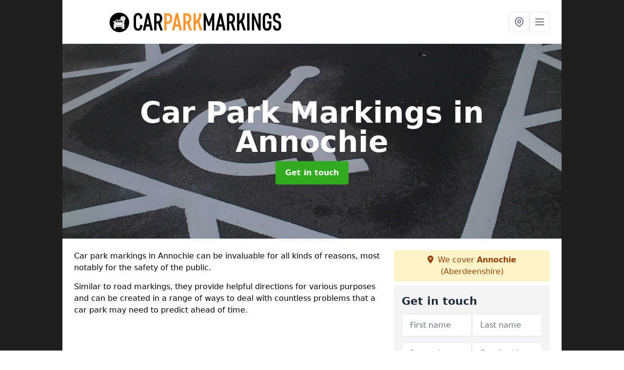

--- FILE ---
content_type: text/html; charset=UTF-8
request_url: https://carparkmarkings.co.uk/aberdeenshire/annochie
body_size: 8384
content:
<!DOCTYPE html>
<html lang="en">
    <head>
        <meta charset="utf-8">
        <meta name="viewport" content="width=device-width, initial-scale=1">
        <meta name="csrf-token" content="3oZ0OJW2Vy3cguZZq0AwH5NpTm2zOZSA7m9Q9LMZ">

        <title>Car Park Markings in Annochie</title>
        <meta name="description" content="We are specialist car park marking contractors working across the UK. We offer specialist car park line markings in Annochie AB41 8." />

        
        <link rel="canonical" href="https://carparkmarkings.co.uk/aberdeenshire/annochie">

                <link rel="stylesheet" href="/css/app.css?id=157a0fe50970dfab353deec9045421e3">
        <link rel="stylesheet" href="https://cdnjs.cloudflare.com/ajax/libs/font-awesome/6.4.0/css/all.min.css" integrity="sha512-iecdLmaskl7CVkqkXNQ/ZH/XLlvWZOJyj7Yy7tcenmpD1ypASozpmT/E0iPtmFIB46ZmdtAc9eNBvH0H/ZpiBw==" crossorigin="anonymous" referrerpolicy="no-referrer" />
                <link rel="icon" type="image/png" href="https://carparkmarkings.co.uk/tenancy/assets/1679478406_car-park-markings-icon.png" />
                <meta name="google-site-verification" content="H4NE82nRdr15Cqr9ACuKnx8KsPH63IZ784NLqhELPZc" />
    </head>
    <body class="font-sans antialiased">
        
    <div style="background-color: #1c1e1f" class="relative flex min-h-screen lg:px-0">

        <div class="container w-full md:max-w-5xl mx-auto v-cloak" id="app">

            <header class="bg-white">
    <div class="flex justify-between items-center px-6 py-3">
        <a href="/">
            <img class="max-h-14" src="https://carparkmarkings.co.uk/tenancy/assets/1677767429_car-park-markings.png" loading="lazy">
        </a>
        <nav class="pl-6 py-3">
            <div class="flex items-center gap-2">
                                <div class="relative locations-dropdown">
                    <button type="button" class="locations-button p-2 bg-white rounded border hover:bg-gray-50" aria-label="Other locations">
                        <svg class="w-6 h-6 text-gray-500" fill="none" stroke="currentColor" stroke-linecap="round" stroke-linejoin="round" stroke-width="2" viewBox="0 0 24 24">
                            <path d="M17.657 16.657L13.414 20.9a1.998 1.998 0 01-2.827 0l-4.244-4.243a8 8 0 1111.314 0z"></path>
                            <path d="M15 11a3 3 0 11-6 0 3 3 0 016 0z"></path>
                        </svg>
                    </button>
                    <div class="locations-menu absolute right-0 mt-2 w-64 bg-white rounded-md shadow-lg z-50 hidden">
                        <div class="py-2">
                            <div class="px-4 py-2 border-b border-gray-200">
                                <p class="text-sm font-semibold text-gray-700">Other locations available</p>
                            </div>
                            <div class="max-h-96 overflow-y-auto">
                                <ul class="py-1">
                                                                                                                                                                        <li><a class="text-blue-800 hover:bg-gray-100 hover:text-blue-900 px-4 py-2 block text-sm" href="/aberdeenshire/cultercullen">Cultercullen</a></li>
                                                                                                                                                                                                                                                            <li><a class="text-blue-800 hover:bg-gray-100 hover:text-blue-900 px-4 py-2 block text-sm" href="/aberdeenshire/inverurie">Inverurie</a></li>
                                                                                                                                                                                                                                                            <li><a class="text-blue-800 hover:bg-gray-100 hover:text-blue-900 px-4 py-2 block text-sm" href="/aberdeenshire/crudie">Crudie</a></li>
                                                                                                                                                                                                                                                            <li><a class="text-blue-800 hover:bg-gray-100 hover:text-blue-900 px-4 py-2 block text-sm" href="/aberdeenshire/folla-rule">Folla Rule</a></li>
                                                                                                                                                                                                                                                            <li><a class="text-blue-800 hover:bg-gray-100 hover:text-blue-900 px-4 py-2 block text-sm" href="/aberdeenshire/whitestones">Whitestones</a></li>
                                                                                                                                                                                                                                                            <li><a class="text-blue-800 hover:bg-gray-100 hover:text-blue-900 px-4 py-2 block text-sm" href="/aberdeenshire/whinnyfold">Whinnyfold</a></li>
                                                                                                                                                                                                                                                            <li><a class="text-blue-800 hover:bg-gray-100 hover:text-blue-900 px-4 py-2 block text-sm" href="/aberdeenshire/durno">Durno</a></li>
                                                                                                                                                                                                                                                            <li><a class="text-blue-800 hover:bg-gray-100 hover:text-blue-900 px-4 py-2 block text-sm" href="/aberdeenshire/torry">Torry</a></li>
                                                                                                                                                                                                                                                            <li><a class="text-blue-800 hover:bg-gray-100 hover:text-blue-900 px-4 py-2 block text-sm" href="/aberdeenshire/corse">Corse</a></li>
                                                                                                                                                                                                                                                            <li><a class="text-blue-800 hover:bg-gray-100 hover:text-blue-900 px-4 py-2 block text-sm" href="/aberdeenshire/elrick">Elrick</a></li>
                                                                                                                                                                                                                                                            <li><a class="text-blue-800 hover:bg-gray-100 hover:text-blue-900 px-4 py-2 block text-sm" href="/aberdeenshire/balmedie">Balmedie</a></li>
                                                                                                                                                                                                                                                            <li><a class="text-blue-800 hover:bg-gray-100 hover:text-blue-900 px-4 py-2 block text-sm" href="/aberdeenshire/muir-of-kinellar">Muir of Kinellar</a></li>
                                                                                                                                                                                                                                                            <li><a class="text-blue-800 hover:bg-gray-100 hover:text-blue-900 px-4 py-2 block text-sm" href="/aberdeenshire/bainshole">Bainshole</a></li>
                                                                                                                                                                                                                                                            <li><a class="text-blue-800 hover:bg-gray-100 hover:text-blue-900 px-4 py-2 block text-sm" href="/aberdeenshire/affleck">Affleck</a></li>
                                                                                                                                                                                                                                                            <li><a class="text-blue-800 hover:bg-gray-100 hover:text-blue-900 px-4 py-2 block text-sm" href="/aberdeenshire/bogside">Bogside</a></li>
                                                                                                                                                                                                                                                            <li><a class="text-blue-800 hover:bg-gray-100 hover:text-blue-900 px-4 py-2 block text-sm" href="/aberdeenshire/kirkton">Kirkton</a></li>
                                                                                                                                                                                                                                                            <li><a class="text-blue-800 hover:bg-gray-100 hover:text-blue-900 px-4 py-2 block text-sm" href="/aberdeenshire/cuttyhill">Cuttyhill</a></li>
                                                                                                                                                                                                                                                            <li><a class="text-blue-800 hover:bg-gray-100 hover:text-blue-900 px-4 py-2 block text-sm" href="/aberdeenshire/cottown">Cottown</a></li>
                                                                                                                                                                                                                                                            <li><a class="text-blue-800 hover:bg-gray-100 hover:text-blue-900 px-4 py-2 block text-sm" href="/aberdeenshire/hardgate">Hardgate</a></li>
                                                                                                                                                                                                                                                            <li><a class="text-blue-800 hover:bg-gray-100 hover:text-blue-900 px-4 py-2 block text-sm" href="/aberdeenshire/crofts-of-brainjohn">Crofts of Brainjohn</a></li>
                                                                                                                                                                                                                                                            <li><a class="text-blue-800 hover:bg-gray-100 hover:text-blue-900 px-4 py-2 block text-sm" href="/aberdeenshire/rothney">Rothney</a></li>
                                                                                                                                                                                                                                                            <li><a class="text-blue-800 hover:bg-gray-100 hover:text-blue-900 px-4 py-2 block text-sm" href="/aberdeenshire/corrennie-croft">Corrennie Croft</a></li>
                                                                                                                                                                                                                                                            <li><a class="text-blue-800 hover:bg-gray-100 hover:text-blue-900 px-4 py-2 block text-sm" href="/aberdeenshire/ardlawhill">Ardlawhill</a></li>
                                                                                                                                                                                                                                                            <li><a class="text-blue-800 hover:bg-gray-100 hover:text-blue-900 px-4 py-2 block text-sm" href="/aberdeenshire/inverythan">Inverythan</a></li>
                                                                                                                                                                                                                                                            <li><a class="text-blue-800 hover:bg-gray-100 hover:text-blue-900 px-4 py-2 block text-sm" href="/aberdeenshire/drimmies">Drimmies</a></li>
                                                                                                                                                        </ul>
                            </div>
                        </div>
                    </div>
                </div>
                                <button class="mobile-menu-button p-2 bg-white rounded border">
                    <svg
                            class="w-6 h-6 text-gray-500"
                            x-show="!showMenu"
                            fill="none"
                            stroke-linecap="round"
                            stroke-linejoin="round"
                            stroke-width="2"
                            viewBox="0 0 24 24"
                            stroke="currentColor"
                    >
                        <path d="M4 6h16M4 12h16M4 18h16"></path>
                    </svg>
                </button>
            </div>
        </nav>
    </div>
    <div class="hidden mobile-menu bg-white w-full">
        <ul>
            <li><a href="/" class="text-gray-600 pl-4 hover:underline hover:text-gray-800 block py-2">Home</a></li>
                                                                            <li><a href="/ev-bay-markings" class="text-gray-700 font-semibold pl-4 py-2 hover:underline hover:text-gray-800 block">EV Bay</a></li>
                                                                <li><a href="/parent-and-child-parking-bay-markings" class="text-gray-700 font-semibold pl-4 py-2 hover:underline hover:text-gray-800 block">Parent and Child</a></li>
                                                                <li><a href="/pedestrian-walkway-markings" class="text-gray-700 font-semibold pl-4 py-2 hover:underline hover:text-gray-800 block">Pedestrian Walkway</a></li>
                                                                <li><a href="/cycle-lane-markings" class="text-gray-700 font-semibold pl-4 py-2 hover:underline hover:text-gray-800 block">Cycle Lane</a></li>
                                                                <li><a href="/hatched-area-bay-markings" class="text-gray-700 font-semibold pl-4 py-2 hover:underline hover:text-gray-800 block">Hatched Area Bay</a></li>
                                                                <li><a href="/disabled-bay-marking-installer" class="text-gray-700 font-semibold pl-4 py-2 hover:underline hover:text-gray-800 block">Disabled Bay</a></li>
                                                    <li><a href="/contact" class="text-gray-600 pl-4 hover:underline hover:text-gray-800 block py-2">Contact</a></li>
        </ul>
    </div>
</header>
            <div class="bg-gray-200 overflow-hidden shadow p-6 min-h-200 md:min-h-300 lg:min-h-400 flex items-center justify-center relative">
    <div class="absolute inset-0">
                <img class="h-full w-full object-cover" loading="lazy" src="https://carparkmarkings.co.uk/tenancy/assets/1667922443_Car Park Space Painting.JPG">
                <div class="absolute inset-0 bg-gray-400 mix-blend-multiply"></div>
    </div>
    <div class="block text-center text-white relative">
        <h1 class="text-4xl md:text-6xl font-bold">Car Park Markings
                                        <span>in Annochie</span>
                    </h1>
        <a href="/contact" style="background-color: #32aa22" class="inline-block mx-auto text-center w-auto rounded px-5 py-3 text-white font-bold">Get in touch</a>
    </div>
</div>
            <div class="bg-white dark:bg-gray-800 shadow p-6 block md:flex flex-wrap lg:flex-nowrap lg:space-x-4">
                <div class="lg:w-2/3 w-3/3 page_content">
                    <p>Car park markings in Annochie can be invaluable for all kinds of reasons, most notably for the safety of the public.</p><p>Similar to road markings, they provide helpful directions for various purposes and can be created in a range of ways to deal with countless problems that a car park may need to predict ahead of time.</p><div class="video-wrapper"><iframe src="https://www.youtube.com/embed/pfeXvZ_pYTg" frameborder="0" allow="accelerometer; autoplay; clipboard-write; encrypted-media; gyroscope; picture-in-picture" allowfullscreen="allowfullscreen"></iframe></div><p><strong>Effective car park lining</strong> is tough but specialised Annochie companies like ours can make it much easier to handle your car park line needs.</p><p>We offer a huge range of services and car park line markings, all of which can be adapted to suit your car park-based line marking requirements.</p><p>We can carry out a huge variety of UK marking services, enabling you to create the perfect parking area with various markings using a combination of reliable services and effective tools.</p><p><a href="/contact" style="background-color: #32aa22; color:#ffffff" class="block font-bold text-center w-full md:w-48 rounded py-3">More Information</a></p><h2>Why Use Us?</h2><p>We are fully licensed and accredited car park marking experts in Annochie that have spent years in the car-park lining niche, providing car park line marking services to countless past clients.</p><p>Our car park painting services are backed up with certifications from groups like <strong>Constructionline and CHAS</strong>, as well as the ten years of experience we have spent handling car park line marking.</p><p>We are also approved by the local council so we can carry out a variety of marking services and create fantastic results.</p><p>While they seem niche at first, car park marking options are vital for any car park space.</p><p>We offer competitive prices and effective car park painting options, handling large areas just as easily as small car parks and ensuring maximum car park line quality and accuracy whenever possible.</p><p><a href="/contact" style="background-color: #32aa22; color:#ffffff" class="block font-bold text-center w-full md:w-48 rounded py-3">Get in touch</a></p><p>Our Annochie services, while simple, are some of the most effective parking markings services on the market.</p><p>We understand how to carry our car parking markings installation effectively, and our services include a huge variety of mark types that are all suitable for UK car parks.</p><h2>Car Park Marking Services</h2><p>We offer our Annochie car park line markings services through a variety of car park painting services, all designed to offer markings and lines to car parks based on the owner's needs.</p><p>Our thermoplastic car park marking installation can be done using either prefabricated car park markings or something entirely bespoke and unique to create clear car park markings.</p><p>Either way, we guarantee car park markings services that serve their purpose and keep car parks safe.</p><p>Whether it is marking out parking spaces in car parks and double yellow line mark on road markings or offering unique car park markings meant as a permanent safety feature, we can complete the job with a mixture of high quality and low price.</p><p>If you want to know more about any specific services that we offer, then get in touch with our experts today. We work hard to ensure that our services are effective and reliable, and we understand how to tailor each of our service options to match the needs of a particular client.</p><h2>Types of Car Park Markings</h2><p>There are several types of car park line markings that are commonly used to indicate parking spaces and guide drivers and pedestrians through a car park.</p><p>Below are some of the most popular car park line markings we provide in Annochie, all of which can be adapted and modified to suit your needs.</p><p>A car park is an important space, and we can make sure that you end up with the car park you need while remaining within budget and in control of the final result.</p><p><a href="/contact" style="background-color: #32aa22; color:#ffffff" class="block font-bold text-center w-full md:w-48 rounded py-3">Get in Touch</a></p><h3>EV Bay Markings Annochie</h3><p><a target="_self" rel="" class="text-blue-600 underline" href="/ev-bay-markings">Electric vehicle car park markings</a> are important for getting electric vehicles to the right places in a car park.</p><p>These markings and lines are great for directing traffic to park in the right places and guiding electric vehicles to the recharging equipment in other areas of the car park.</p><p>This car park marking also stops other vehicles from taking those spaces away.</p><h3>Parent and Child Parking Bays Annochie</h3><p><a target="_self" rel="" class="text-blue-600 underline" href="/parent-and-child-parking-bay-markings">Parent and child car park markings</a> are an invaluable safety feature.</p><p>Vehicles that carry young children or pregnant women often need their own car park markings to know where they can park and to guarantee that the car park has parking bays for them.</p><p>This kind of car park marking needs to be clear and visible on the car park surface.</p><h3>Pedestrian Route Annochie</h3><p>Another safety requirement, this car park line option marks out any surface area meant for pedestrians, making the surface highly visible for drivers which is a legal requirement.</p><p>This can be used for a person trying to carry shopping back to their car or car park line markings for any team bringing equipment into an open space.</p><h3>Car Park Crosswalks Annochie</h3><p>In a car park, marking out <a target="_self" rel="" class="text-blue-600 underline" href="/pedestrian-walkway-markings">crosswalks and walkways</a> is important for public safety, especially in areas with high traffic and few spaces for pedestrians to stand safely.</p><h3>Cycleway Route Annochie</h3><p><a target="_self" rel="" class="text-blue-600 underline" href="/cycle-lane-markings">Cycleways </a>also require good car park line marking as a safety feature, especially since the lines in a car park can often become hard to estimate when weaving around traffic.</p><h3>Hatched Area Bays Annochie</h3><p><a target="_self" rel="" class="text-blue-600 underline" href="/hatched-area-bay-markings">Hatched area bays</a> are another vital safety feature, acting as signs to avoid parking in the markings.</p><p>This becomes incredibly important when you need car park line marking to direct cars to safe areas of the car park instead of stopping in dangerous places.</p><h3>Disabled Parking Bay Markings Annochie</h3><p>Car park line marking for holders of disabled badges allows them to use the car park safely.</p><p>Disabled parking focuses on marking out any spaces that are a dedicated <a target="_self" rel="" class="text-blue-600 underline" href="/disabled-bay-marking-installer">disabled parking zone</a>, often with additional length and width to assist them with parking and getting out of the car.</p><h2>Car-Park Paint Annochie</h2><p>We use a range of car park marking paint, always focusing our services on the best car park lining paint for each car park painting project.</p><p>We want to make sure that our car park line marking is clear and visible while also providing non-slip car park lining surfaces to prevent traffic accidents or falls.</p><h2>Thermoplastic Parking Bays Annochie</h2><p>Our thermoplastic car park painting options and services provide greater visibility of each car park line marking surface, even long after these are installed.</p><p>This makes our road markings, such as yellow lines or flood signs, directional markings, more practical for almost any space.</p><h3>Thermoplastic Preformed Symbols</h3><p>Our thermoplastic car park marking options also come in a range of pre-prepared car park line marking symbols.</p><p>These allow for quick and easy installation, letting us handle car park marking more effectively on short notice.</p><p>As long as we have the right colour and symbol in stock - or can create it - when we can perform car park marking in record time.</p><p><a href="/contact" style="background-color: #32aa22; color:#ffffff" class="block font-bold text-center w-full md:w-48 rounded py-3">Find Out More</a></p><h2>Annochie Car Park Marking Costs</h2><p><strong>The average cost of car park markings and car park lining is around £2,000-4,000 in the UK</strong>.</p><p>This varies heavily based on the colours of the car park line marking, the size of the car park, the type of carpark lining, and how many different car park line marking requirements you have whether it's a company logo or child spaces.</p><p>A larger car park may require far more car park line marking options and services, increasing the overall price of getting the car-park lining done.</p><p>The more car parking spaces and other lining requirements need to be covered by our services, the more the entire process will cost.</p><h2>Car Park Marking Benefits</h2><p>There are several <strong>benefits to having car park line markings</strong>, including:</p><ul><li><p><strong>Improved Safety:</strong> Clear car park line markings can help drivers navigate the area safely and avoid accidents. Markings can indicate where to park, which areas are reserved for disabled drivers or emergency vehicles, and where pedestrians should walk.</p></li><li><p><strong>Increased Efficiency:</strong> Car park markings can help maximize the number of vehicles that can park in a given space by indicating where cars should be parked and how much space should be left between them. This can help reduce congestion and improve traffic flow in the car park.</p></li><li><p><strong>Better Organisation:</strong> Line markings can also help organise the car park and make it easier for drivers to find a parking space. Clear markings can help prevent confusion and frustration among drivers, which can lead to a more positive parking experience.</p></li><li><p><strong>Improved Appearance:</strong> Well-marked car parks can improve the overall appearance of a property, making it look more professional and inviting. This can be especially important for businesses or other organisations that want to create a good first impression for their customers.</p></li><li><p><strong>Compliance with Regulations:</strong> Depending on where the car park is located, there may be specific regulations governing the use of markings. By complying with these regulations, car park operators can avoid fines or other penalties and ensure the safety of their customers.</p></li></ul><h2>Car Park Line Designs</h2><p>We can offer a number of bespoke designs and services for car parking spaces, parking bays, car park line markings, and whatever other markings you need.</p><p>This includes a range of mark materials, colour options and more in-depth services for your car parking spaces and beyond.</p><p>We can provide a huge range of car park line colour options in Annochie, including:</p><ul><li><p>White lines</p></li><li><p>Double Yellow lines</p></li><li><p>Blue lines</p></li><li><p>Red lines</p></li><li><p>Green lines</p></li></ul><p>These are just the most common car park lining colours, but our car park line and line marking signs can be adapted to fit a specific colour scheme if you really need it.</p><h2>FAQ</h2><h3>What Type of Paint is Used on Roads?</h3><p>Our car park lining options use a range of paints, primarily including:</p><ul><li><p>Water-based road paints</p></li><li><p>Latex road paints</p></li><li><p>(CH3)2CO road paints</p></li><li><p>Thermoplastic road paints</p></li></ul><p>We like to ensure that all of our paints are slip resistant so the wheel of your car will not skid when the surface is wet improving safety of drivers and pedestrians.</p><p>We are experts in using thermoplastic car park line paints in Annochie and can carry out parking space line marking services using them without issue.</p><p>Our team offer a range of car park lining services that all use different paint types and colours.</p><h3>Which is Better for Road Marking: Paint or Thermoplastic?</h3><p>Thermoplastic car park lining paint is the most durable and long lasting, allowing the car park line marking to last for a lot longer before wearing down.</p><p>This makes each line marking last significantly longer, as well as provides car park markings with reflectivity, durability, and better overall reliability.</p><p>Thermoplastic paint is more environmentally friendly and offers a higher slip resistant compared to standard paint.</p><h3>How Long Does it Take for Road Marking Materials to Dry?</h3><p>Our thermoplastic car park markings take around ten minutes to dry, while car park markings and car park lining made with paint can take up to two hours.</p><p>This makes our car park markings and services far more effective overall.</p><p>Combine this with the fact that thermoplastic car park markings last for many years at a time, and this is one of our most effective services as a professional car park lining team.</p><h2>Get In Touch</h2><p>We can create a wide variety of car park lining options for any space, with our services including a huge list of car park lining choices.</p><p>Whether you want simple yellow marking services or the car park lining services needed to carry an entire concrete parking structure, we can create the markings you need for your parking area.</p><p>If you are looking at improving safety or want to create a great first impression on your car parking area, fill in our contact form to arrange a free quotation.</p><p><a target="_self" rel="" class="text-blue-600 underline" href="/contact">Contact our team</a> directly if you want to know more about the car park lining services we offer in Annochie and how our car park lining services can benefit any car park throughout the country.</p><p><a href="/contact" style="background-color: #32aa22; color:#ffffff" class="block font-bold text-center w-full md:w-48 rounded py-3">Get in touch</a></p><p>Our parking markings are suitable for almost all spaces, and our team can help create something that perfectly meets your needs, get in touch for a free quotation today.</p>
                </div>
                <div class="lg:w-1/3 w-3/3 sticky top-0 h-full">
                                                            <p class="rounded bg-yellow-100 pb-2 p-2 mb-2 text-yellow-800 text-center"><i class="fa-solid fa-location-dot mr-1"></i> We cover <span class="font-bold">Annochie</span> (Aberdeenshire)</p>
                                        <div class="p-4 bg-gray-100">
                        <h2 class="text-gray-800">Get in touch</h2>
<form class="m-auto" id="contact-form" method="post" action="https://carparkmarkings.co.uk/contact">
    <input type="hidden" name="_token" value="3oZ0OJW2Vy3cguZZq0AwH5NpTm2zOZSA7m9Q9LMZ">    <div id="my_name_oup4ZeiyiRlrFKjY_wrap" style="display: none" aria-hidden="true">
        <input id="my_name_oup4ZeiyiRlrFKjY"
               name="my_name_oup4ZeiyiRlrFKjY"
               type="text"
               value=""
                              autocomplete="nope"
               tabindex="-1">
        <input name="valid_from"
               type="text"
               value="[base64]"
                              autocomplete="off"
               tabindex="-1">
    </div>
            <div class="flex gap-2">
        <div id="my_name_lL576WHdaRIKH0bj_wrap" style="display: none" aria-hidden="true">
        <input id="my_name_lL576WHdaRIKH0bj"
               name="my_name_lL576WHdaRIKH0bj"
               type="text"
               value=""
                              autocomplete="nope"
               tabindex="-1">
        <input name="valid_from"
               type="text"
               value="[base64]"
                              autocomplete="off"
               tabindex="-1">
    </div>
        <div class="w-full md:w-1/2">
            <input id="first_name" name="first_name" value="" class=" appearance-none block w-full bg-white text-gray-600 border border-gray-200 rounded py-3 px-4 mb-3 leading-tight focus:outline-none focus:bg-white" type="text" placeholder="First name">
                    </div>
        <div class="w-full md:w-1/2">
            <input id="last_name" name="last_name" value="" class=" appearance-none block w-full bg-white text-gray-600 border border-gray-200 rounded py-3 px-4 mb-3 leading-tight focus:outline-none focus:bg-white" type="text" placeholder="Last name">
                    </div>
    </div>
    <div class="flex gap-2">
        <div class="w-full md:w-1/2">
            <input id="postcode" name="postcode" value="" class=" appearance-none block w-full bg-white text-gray-600 border border-gray-200 rounded py-3 px-4 mb-3 leading-tight focus:outline-none focus:bg-white" type="text" placeholder="Postcode">
                    </div>
        <div class="w-full md:w-1/2">
            <input id="email" name="email" value="" class=" appearance-none block w-full bg-white text-gray-600 border border-gray-200 rounded py-3 px-4 mb-3 leading-tight focus:outline-none focus:bg-white" type="text" placeholder="Email address">
                    </div>
    </div>
    <div class="flex gap-2">
        <div class="w-full">
            <input id="phone" name="phone" value="" class=" appearance-none block w-full bg-white text-gray-600 border border-gray-200 rounded py-3 px-4 mb-3 leading-tight focus:outline-none focus:bg-white" type="text" placeholder="Phone number">
                    </div>
    </div>
    <div class="flex">
        <div class="w-full">
            <textarea id="message" name="message" class=" appearance-none block w-full bg-white text-gray-600 border border-gray-200 rounded py-3 px-4 mb-3 leading-tight focus:outline-none focus:bg-white" type="text" placeholder="Your message"></textarea>
            <p class="text-gray-600 text-xs font-medium italic">We aim to get back to you in 1 working day.</p>
                    </div>
    </div>
    <button type="submit" class="bg-blue-500 hover:bg-blue-700 text-white w-full font-bold py-2 px-4 rounded">
        Send message
    </button>
</form>
                    </div>
                    <hr class="mb-4">
                    <div class="p-4 rounded bg-gray-100">
                        <h2>Skip to</h2>
                        <toc></toc>
                    </div>
                    <div class="mt-6">
                        <div class="mt-4 pt-4 border-t">
    <h2>Gallery</h2>
    <div class="grid grid-cols-2 gap-2">
            </div>
</div>
                    </div>
                </div>
            </div>

        </div>
    </div>

        <div style="background-color: #1c1e1f">
    <div class="container w-full md:max-w-5xl mx-auto p-4 lg:flex lg:flex-wrap lg:justify-between bg-gray-200">
        <div class="lg:flex-1 lg:min-w-[200px] mb-4 lg:mb-0">
            <h2>Pages</h2>

            <ul>
                
                    
                
                                            <li><a href="/aberdeenshire/annochie" class="text-gray-900 hover:underline hover:text-gray-800">Car Park Markings in Annochie</a></li>
                                    
                    
                
                                            <li><a href="/ev-bay-markings/aberdeenshire/annochie" class="text-gray-900 hover:underline hover:text-gray-800">EV Bay Markings in Annochie</a></li>
                                    
                    
                
                                            <li><a href="/parent-and-child-parking-bay-markings/aberdeenshire/annochie" class="text-gray-900 hover:underline hover:text-gray-800">Parent and Child Parking Bay Markings in Annochie</a></li>
                                    
                    
                
                                            <li><a href="/pedestrian-walkway-markings/aberdeenshire/annochie" class="text-gray-900 hover:underline hover:text-gray-800">Pedestrian Walkway Markings in Annochie</a></li>
                                    
                    
                
                                            <li><a href="/cycle-lane-markings/aberdeenshire/annochie" class="text-gray-900 hover:underline hover:text-gray-800">Cycle Lane Markings in Annochie</a></li>
                                    
                    
                
                                            <li><a href="/hatched-area-bay-markings/aberdeenshire/annochie" class="text-gray-900 hover:underline hover:text-gray-800">Hatched Area Bay Markings in Annochie</a></li>
                                    
                    
                
                                            <li><a href="/disabled-bay-marking-installer/aberdeenshire/annochie" class="text-gray-900 hover:underline hover:text-gray-800">Disabled Bay Marking Installer in Annochie</a></li>
                                    
                
                <li><a href="/contact" class="text-gray-900 hover:underline hover:text-gray-800">Contact</a></li>

                            </ul>
        </div>
        <div class="lg:flex-1 lg:min-w-[200px] mb-4 lg:mb-0">
            <h2>Legal information</h2>
<ul>
                </ul>
        </div>
        <div class="lg:flex-1 lg:min-w-[200px] mb-4 lg:mb-0">
            <h2>Social links</h2>
            <div class="flex flex-wrap space-x-3">
    
    
    
    
    
    </div>
        </div>
            </div>
    </div>

        <script src="/js/web.js?id=6ea596b72bae0e13524e40ee803b34a1"></script>
    <script defer src="https://static.cloudflareinsights.com/beacon.min.js/vcd15cbe7772f49c399c6a5babf22c1241717689176015" integrity="sha512-ZpsOmlRQV6y907TI0dKBHq9Md29nnaEIPlkf84rnaERnq6zvWvPUqr2ft8M1aS28oN72PdrCzSjY4U6VaAw1EQ==" data-cf-beacon='{"version":"2024.11.0","token":"307385da395b461680674f2c47bbbc95","r":1,"server_timing":{"name":{"cfCacheStatus":true,"cfEdge":true,"cfExtPri":true,"cfL4":true,"cfOrigin":true,"cfSpeedBrain":true},"location_startswith":null}}' crossorigin="anonymous"></script>
</body>
</html>
